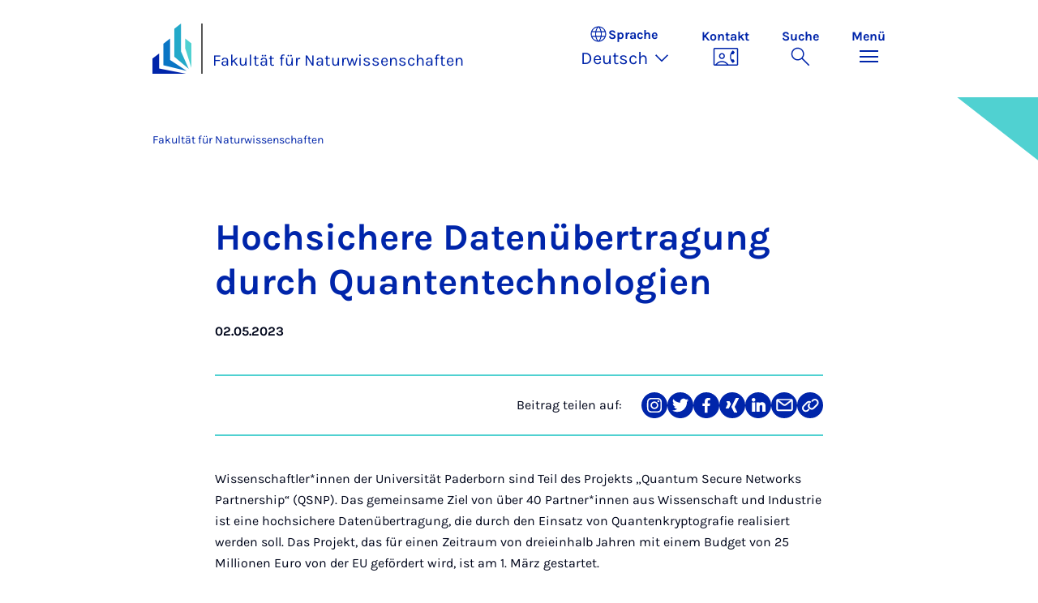

--- FILE ---
content_type: text/html; charset=utf-8
request_url: https://nw.uni-paderborn.de/nachricht/hochsichere-datenuebertragung-durch-quantentechnologien-1
body_size: 14530
content:
<!DOCTYPE html>
<html lang="de">
<head>

<meta charset="utf-8">
<!-- 
	Copyright Universität Paderborn

	This website is powered by TYPO3 - inspiring people to share!
	TYPO3 is a free open source Content Management Framework initially created by Kasper Skaarhoj and licensed under GNU/GPL.
	TYPO3 is copyright 1998-2026 of Kasper Skaarhoj. Extensions are copyright of their respective owners.
	Information and contribution at https://typo3.org/
-->


<link rel="icon" href="/_assets/2fef5a57ccfb6518b32ca960619c0f44/Icons/favicon.ico" type="image/vnd.microsoft.icon">
<title>Hochsichere Datenübertragung durch Quantentechnologien | Fakultät für Naturwissenschaften</title>
<meta name="generator" content="TYPO3 CMS">
<meta name="description" content="Wissenschaftler*innen der Universität Paderborn sind Teil des Projekts „Quantum Secure Networks Partnership“ (QSNP).">
<meta name="viewport" content="width=device-width, initial-scale=1, minimum-scale=1, maximum-scale=5">
<meta property="og:title" content="Hochsichere Datenübertragung durch Quantentechnologien">
<meta property="og:type" content="article">
<meta property="og:url" content="https://nw.uni-paderborn.de/nachricht/hochsichere-datenuebertragung-durch-quantentechnologien-1">
<meta property="og:site_name" content="Uni Paderborn">
<meta property="og:image" content="https://nw.uni-paderborn.de/fileadmin-nw/dekanat/Bilder/Aktuelles/2023/csm_UPB_PhoQs_Lab_Besim_Mazhiqi_e36b6df7de.jpg">
<meta property="og:image:width" content="800">
<meta property="og:image:height" content="600">
<meta property="og:description" content="Wissenschaftler*innen der Universität Paderborn sind Teil des Projekts „Quantum Secure Networks Partnership“ (QSNP).">
<meta name="twitter:card" content="summary">
<meta property="upb:pageid" content="167573">
<meta property="upb:changed" content="01.03.2024 10:23:36">
<meta property="upb:changedts" content="1709285016">
<meta name="copyright" content="Universität Paderborn">


<link rel="stylesheet" href="/typo3temp/assets/compressed/merged-651ef7f60a1f7281557e400a5c662884-11f13ed3c799fcf4dfcaa548e827ef6a.css.gz?1768800185" media="all">
<link href="/_assets/41f313ddc60e6583fa91411440628db0/Dist/Css/business-card.min.css?1768558488" rel="stylesheet" >
<link href="/_assets/41f313ddc60e6583fa91411440628db0/Dist/Css/stage.min.css?1768558488" rel="stylesheet" >
<link href="/_assets/41f313ddc60e6583fa91411440628db0/Dist/Css/anchor-navigation.min.css?1768558488" rel="stylesheet" >
<link href="/_assets/41f313ddc60e6583fa91411440628db0/Dist/Css/breadcrumb.min.css?1768558488" rel="stylesheet" >






<link rel="apple-touch-icon" sizes="57x57" href="/typo3conf/ext/upb_base/Resources/Public/Icons/favicons/apple-icon-57x57.png">
<link rel="apple-touch-icon" sizes="60x60" href="/typo3conf/ext/upb_base/Resources/Public/Icons/favicons/apple-icon-60x60.png">
<link rel="apple-touch-icon" sizes="72x72" href="/typo3conf/ext/upb_base/Resources/Public/Icons/favicons/apple-icon-72x72.png">
<link rel="apple-touch-icon" sizes="76x76" href="/typo3conf/ext/upb_base/Resources/Public/Icons/favicons/apple-icon-76x76.png">
<link rel="apple-touch-icon" sizes="114x114" href="/typo3conf/ext/upb_base/Resources/Public/Icons/favicons/apple-icon-114x114.png">
<link rel="apple-touch-icon" sizes="120x120" href="/typo3conf/ext/upb_base/Resources/Public/Icons/favicons/apple-icon-120x120.png">
<link rel="apple-touch-icon" sizes="144x144" href="/typo3conf/ext/upb_base/Resources/Public/Icons/favicons/apple-icon-144x144.png">
<link rel="apple-touch-icon" sizes="152x152" href="/typo3conf/ext/upb_base/Resources/Public/Icons/favicons/apple-icon-152x152.png">
<link rel="apple-touch-icon" sizes="180x180" href="/typo3conf/ext/upb_base/Resources/Public/Icons/favicons/apple-icon-180x180.png">
<link rel="icon" type="image/png" href="/typo3conf/ext/upb_base/Resources/Public/Icons/favicons/favicon-32x32.png" sizes="32x32">
<link rel="icon" type="image/png" href="/typo3conf/ext/upb_base/Resources/Public/Icons/favicons/favicon-96x96.png" sizes="96x96">
<link rel="icon" type="image/png" href="/typo3conf/ext/upb_base/Resources/Public/Icons/favicons/favicon-16x16.png" sizes="16x16">


<meta name="msapplication-TileImage" content="/typo3conf/ext/upb_base/Resources/Public/Icons/favicons/ms-icon-144x144.png">
<link href="/typo3conf/ext/upb/Resources/Public/Files/fonts/fontawesome-webfont.woff2" as="font" crossorigin>
<link rel="canonical" href="https://nw.uni-paderborn.de/nachricht/hochsichere-datenuebertragung-durch-quantentechnologien-1"/>

<link rel="alternate" hreflang="de-DE" href="https://nw.uni-paderborn.de/nachricht/hochsichere-datenuebertragung-durch-quantentechnologien-1"/>
<link rel="alternate" hreflang="en-GB" href="https://nw.uni-paderborn.de/en/news-detail/hochsichere-datenuebertragung-durch-quantentechnologien-1"/>
<link rel="alternate" hreflang="x-default" href="https://nw.uni-paderborn.de/nachricht/hochsichere-datenuebertragung-durch-quantentechnologien-1"/>
</head>
<body>

    
    

    
    








<header class="main-header sticky-top w-100">
    <nav class="navbar">
        <div class="container">
            
                    <div class="d-flex secondbrand-wrap">
                        <div class="imagemark-wrap">
                            <a class="navbar-imagemark" href="https://www.uni-paderborn.de/" title="Universität Paderborn - Zur Startseite">
                                
                                        <img alt="UPB Bildmarke" src="/_assets/41f313ddc60e6583fa91411440628db0/Dist/Media/images/imagemark.svg">
                                    
                            </a>
                        </div>
                        <div class="secondBrandBox">
                            
                                    
                                            <div class="secondBrandContent BrandContentText ">
                                                
                                                        <a href="/">
                                                            Fakultät für Naturwissenschaften
                                                        </a>
                                                    
                                            </div>
                                        
                                

                        </div>
                    </div>
                
            <div class="d-flex navbar-actions">
                <div class="navbar-action-item d-none d-lg-block lang-switch">
                    <button class="navbar-button" data-bs-toggle="popover" data-bs-placement="bottom"
                            data-bs-offset="-40,0" data-bs-content-id="popover-content" tabindex="0" role="button">
                        <span class="header">
                            <span>Sprache</span>
                            
<svg xmlns="http://www.w3.org/2000/svg" class="icon "><use xlink:href="#icon-language"></use></svg>

                            <span class="label">Sprache</span>
                        </span>
                        
                            
                                <span class="lang">Deutsch
<svg xmlns="http://www.w3.org/2000/svg" class="icon "><use xlink:href="#icon-expand_more"></use></svg>
</span>
                            
                        
                            
                        
                    </button>
                </div>
                
                    <div class="navbar-action-item d-none d-lg-block contact">
                        <a class="navbar-button" title="Weiter zu Kontakt" href="/kontakt">
                            <span>Kontakt</span>
                            
<svg xmlns="http://www.w3.org/2000/svg" class="icon "><use xlink:href="#icon-contact_phone"></use></svg>

                        </a>
                    </div>
                
                <div class="d-flex navbar-actions_main">
                    <ul class="navbar-actions_main-items">
                        
                            <li class="d-none d-lg-block navbar-action-item">
                                <button class="navbar-button navbar-button--collapse-search" type="button"
                                        aria-controls="searchBarUPB" aria-expanded="false" aria-label="Suche umschalten">
                                    <span>Suche</span>
                                    
<svg xmlns="http://www.w3.org/2000/svg" class="icon icon-open search"><use xlink:href="#icon-search"></use></svg>

                                    
<svg xmlns="http://www.w3.org/2000/svg" class="icon icon-close close"><use xlink:href="#icon-close"></use></svg>

                                </button>
                            </li>
                        
                        <li class="navbar-action-item">
                            <button class="navbar-button navbar-button--collapse-menu" type="button"
                                    aria-controls="navbarUPB" aria-expanded="false" aria-label="Menü umschalten">
                                <span>Menü</span>
                                <div class="css-icon-wrapper">
                                    <div class="menu-toggle-icon"></div>
                                </div>
                            </button>
                        </li>
                    </ul>
                </div>
            </div>
        </div>
        <div id="popover-content" class="language-switcher d-none">
            <ul class="list-group list-group-flush">
                
                    
                    
                    
                        <li class="list-group-item active" aria-current="true">
                            <a class="d-block" href="/nachricht/hochsichere-datenuebertragung-durch-quantentechnologien-1">Deutsch</a>
                        </li>
                    
                
                    
                    
                    
                        <li class="list-group-item" aria-current="false">
                            <a class="d-block" href="/en/news-detail/hochsichere-datenuebertragung-durch-quantentechnologien-1">English</a>
                        </li>
                    
                
            </ul>
        </div>
    </nav>
    <nav class="navbar-collapse navbar-navigation bg-white collapse" id="navbarUPB">
        
<div class="container">
    <div class="row">
        <div class="col overflow-auto-mobile">
            <div class="controls">
                <button type="button" class="close-submenu">
                    Zurück
                </button>
                <ul class="breadcrumb" aria-label="breadcrumb">
                    <li>
                        <button type="button" aria-label="Zurück zum Hauptmenü">
                            Hauptmenü
                        </button>
                    </li>
                </ul>
            </div>
            <div class="menu-wrapper">
                <div class="grid">
                    <ul class="main-menu" role="menubar">
                        
                            <li>
                                
                                        <button type="button" title="toggle submenu" class="toggle-submenu">
                                            Studium
                                            
<svg xmlns="http://www.w3.org/2000/svg" class="icon "><use xlink:href="#icon-arrow_forward"></use></svg>

                                        </button>
                                    
                                
                                    
    <ul role="menu">
        <li>
            <a href="/studium" role="">
                    Seite &quot;Studium&quot; öffnen
            </a>
        </li>
        
            <li>
                
                        <a href="https://chemie.uni-paderborn.de/studium" role="">
                            Department Chemie
                        </a>
                    
                
            </li>
        
            <li>
                
                        <a href="https://physik.uni-paderborn.de/studienangebot/studienangebot-von-a-z" role="">
                            Department Physik
                        </a>
                    
                
            </li>
        
            <li>
                
                        <a href="https://sug.uni-paderborn.de/studium" role="">
                            Department Sport &amp; Gesundheit
                        </a>
                    
                
            </li>
        
            <li>
                
                        <a href="/studium/fakultaet-fuer-naturwissenschaften-international" role="">
                            Fakultät für Naturwissenschaften international
                        </a>
                    
                
            </li>
        
    </ul>

                                
                            </li>
                        
                            <li>
                                
                                        <button type="button" title="toggle submenu" class="toggle-submenu">
                                            Forschung
                                            
<svg xmlns="http://www.w3.org/2000/svg" class="icon "><use xlink:href="#icon-arrow_forward"></use></svg>

                                        </button>
                                    
                                
                                    
    <ul role="menu">
        <li>
            <a href="/forschung" role="">
                    Seite &quot;Forschung&quot; öffnen
            </a>
        </li>
        
            <li>
                
                        <a href="https://physik.uni-paderborn.de/forschung-im-profil" role="">
                            Department Physik
                        </a>
                    
                
            </li>
        
            <li>
                
                        <a href="https://sug.uni-paderborn.de/" role="">
                            Department Sport &amp; Gesundheit
                        </a>
                    
                
            </li>
        
            <li>
                
                        <a href="/forschung/graduiertenzentrum-nw" role="">
                            Graduiertenzentrum der Fakultät für Naturwissenschaften
                        </a>
                    
                
            </li>
        
    </ul>

                                
                            </li>
                        
                            <li>
                                
                                        <button type="button" title="toggle submenu" class="toggle-submenu">
                                            Fakultät
                                            
<svg xmlns="http://www.w3.org/2000/svg" class="icon "><use xlink:href="#icon-arrow_forward"></use></svg>

                                        </button>
                                    
                                
                                    
    <ul role="menu">
        <li>
            <a href="/fakultaet" role="">
                    Seite &quot;Fakultät&quot; öffnen
            </a>
        </li>
        
            <li>
                
                        <button type="button" title="toggle submenu" class="toggle-submenu">
                            Organisation
                            
<svg xmlns="http://www.w3.org/2000/svg" class="icon "><use xlink:href="#icon-arrow_forward"></use></svg>

                        </button>
                    
                
                    
    <ul role="menu">
        <li>
            <a href="/fakultaet/organisation" role="">
                    Seite &quot;Organisation&quot; öffnen
            </a>
        </li>
        
            <li>
                
                        <a href="/fakultaet/organisation/dekanat-2023-2027" role="">
                            Dekanat
                        </a>
                    
                
            </li>
        
            <li>
                
                        <a href="/fakultaet/organisation/geschaeftsstelle" role="">
                            Geschäftsstelle
                        </a>
                    
                
            </li>
        
            <li>
                
                        <a href="/fakultaet/organisation/fakultaetsrat-1" role="">
                            Fakultätsrat
                        </a>
                    
                
            </li>
        
            <li>
                
                        <a href="/fakultaet/organisation/studienbeirat" role="">
                            Studienbeirat
                        </a>
                    
                
            </li>
        
            <li>
                
                        <a href="/fakultaet/organisation/gleichstellungsbeauftragte" role="">
                            Gleichstellungsbeauftragte
                        </a>
                    
                
            </li>
        
            <li>
                
                        <a href="/fakultaet/ueber-die-fakultaet/ordnungen-der-fakultaet" role="">
                            Ordnungen der Fakultät
                        </a>
                    
                
            </li>
        
            <li>
                
                        <a href="/fakultaet/ueber-die-fakultaet/veroeffentlichungen-der-fakultaet" role="">
                            Veröffentlichungen der Fakultät
                        </a>
                    
                
            </li>
        
            <li>
                
                        <a href="http://www.uni-paderborn.de/universitaet/anreise-lageplan/" role="">
                            Anreise/Lageplan
                        </a>
                    
                
            </li>
        
    </ul>

                
            </li>
        
            <li>
                
                        <a href="/fakultaet/organisation/studentische-vertretungen" role="">
                            Studentische Vertretungen
                        </a>
                    
                
            </li>
        
            <li>
                
                        <button type="button" title="toggle submenu" class="toggle-submenu">
                            Beauftragte, Ausschüsse und Kommissionen
                            
<svg xmlns="http://www.w3.org/2000/svg" class="icon "><use xlink:href="#icon-arrow_forward"></use></svg>

                        </button>
                    
                
                    
    <ul role="menu">
        <li>
            <a href="/fakultaet/beauftragte-ausschuesse-und-kommissionen" role="">
                    Seite &quot;Beauftragte, Ausschüsse und Kommissionen&quot; öffnen
            </a>
        </li>
        
            <li>
                
                        <a href="/fakultaet/beauftragte-ausschuesse-und-kommissionen/promotionsausschuesse" role="">
                            Promotionsausschüsse
                        </a>
                    
                
            </li>
        
            <li>
                
                        <a href="/fakultaet/beauftragte-ausschuesse-und-kommissionen/pruefungsausschuesse" role="">
                            Prüfungsausschüsse
                        </a>
                    
                
            </li>
        
            <li>
                
                        <a href="/fakultaet/beauftragte-ausschuesse-und-kommissionen/qualitaetsverbesserungskommissionen" role="">
                            Qualitätsverbesserungskommissionen
                        </a>
                    
                
            </li>
        
            <li>
                
                        <a href="/fakultaet/organisation/forschungskommission" role="">
                            Forschungskommission
                        </a>
                    
                
            </li>
        
            <li>
                
                        <a href="/fakultaet/organisation/it-und-it-sicherheit" role="">
                            IT und IT-Sicherheit
                        </a>
                    
                
            </li>
        
    </ul>

                
            </li>
        
            <li>
                
                        <button type="button" title="toggle submenu" class="toggle-submenu">
                            Werkstätten
                            
<svg xmlns="http://www.w3.org/2000/svg" class="icon "><use xlink:href="#icon-arrow_forward"></use></svg>

                        </button>
                    
                
                    
    <ul role="menu">
        <li>
            <a href="/fakultaet/werkstaetten" role="">
                    Seite &quot;Werkstätten&quot; öffnen
            </a>
        </li>
        
            <li>
                
                        <a href="/fakultaet/werkstaetten/elektronik-werkstatt" role="">
                            Elektronik-Werkstatt
                        </a>
                    
                
            </li>
        
            <li>
                
                        <a href="/fakultaet/werkstaetten/feinmechanik-werkstatt" role="">
                            Feinmechanik-Werkstatt
                        </a>
                    
                
            </li>
        
            <li>
                
                        <a href="/fakultaet/werkstaetten/werkstattkommission" role="">
                            Werkstattkommission
                        </a>
                    
                
            </li>
        
    </ul>

                
            </li>
        
            <li>
                
                        <a href="/fakultaet/alumni" role="">
                            Alumni
                        </a>
                    
                
            </li>
        
    </ul>

                                
                            </li>
                        
                            <li>
                                
                                        <button type="button" title="toggle submenu" class="toggle-submenu">
                                            Departments
                                            
<svg xmlns="http://www.w3.org/2000/svg" class="icon "><use xlink:href="#icon-arrow_forward"></use></svg>

                                        </button>
                                    
                                
                                    
    <ul role="menu">
        <li>
            <a href="/departments" role="">
                    Seite &quot;Departments&quot; öffnen
            </a>
        </li>
        
            <li>
                
                        <a href="https://sug.uni-paderborn.de/" role="">
                            Department Sport &amp; Gesundheit
                        </a>
                    
                
            </li>
        
            <li>
                
                        <a href="https://physik.uni-paderborn.de/" role="">
                            Department Physik
                        </a>
                    
                
            </li>
        
            <li>
                
                        <a href="https://chemie.uni-paderborn.de/" role="">
                            Department Chemie
                        </a>
                    
                
            </li>
        
            <li>
                
                        <button type="button" title="toggle submenu" class="toggle-submenu">
                            Alumni
                            
<svg xmlns="http://www.w3.org/2000/svg" class="icon "><use xlink:href="#icon-arrow_forward"></use></svg>

                        </button>
                    
                
                    
    <ul role="menu">
        <li>
            <a href="/navigation/hauptmenu/departments/alumni" role="">
                    Seite &quot;Alumni&quot; öffnen
            </a>
        </li>
        
            <li>
                
                        <a href="https://chemie.uni-paderborn.de/info/alumni-chemie" role="">
                            Alumni Chemie Paderborn e.V.
                        </a>
                    
                
            </li>
        
            <li>
                
                        <a href="https://www.uni-paderborn.de/alumni/uebersicht-alumni-netzwerke/physik" role="">
                            Alum­ni-Netz­werk des De­part­ments Phy­sik
                        </a>
                    
                
            </li>
        
            <li>
                
                        <a href="https://www.uni-paderborn.de/alumni/uebersicht-alumni-netzwerke/sport" role="">
                            Ehemaligen-Netzwerk Sport des Departments Sport &amp; Gesundheit
                        </a>
                    
                
            </li>
        
            <li>
                
                        <a href="https://alumniportal.upb.de/communities/alumni-bk-ehw/" role="">
                            Alumni BK EHW (Berufliche Lehramtsstudiengänge Ernährung und Hauswirtschaft)
                        </a>
                    
                
            </li>
        
            <li>
                
                        <a href="https://alumniportal.upb.de/communities/ernaehrungslehre-alumni/" role="">
                            ErnAlumni - Netzwerk der Ehemaligen der Ernährungslehre
                        </a>
                    
                
            </li>
        
    </ul>

                
            </li>
        
    </ul>

                                
                            </li>
                        
                    </ul>
                    <div class="active-submenu"></div>
                </div>
            </div>
            <div class="more-links">
                
                
            </div>
        </div>
    </div>
</div>





    </nav>
    <div class="navbar-collapse navbar-search bg-white collapse" id="searchBarUPB">
        <div class="container">
            <form class="form-inline" id="searchbox_000811303303555764227:ajae23nnrte"
                  action="https://www.google.com/cse" accept-charset="utf-8">
                <input type="hidden" name="cx" value="000811303303555764227:ajae23nnrte" />
                <input type="hidden" name="cof" value="FORID:0" />
                <div class="input-group">
                    <input class="form-control" type="search" name="q"
                        placeholder="Suchen (Google)"
                        aria-label="Search">
                    <button class="btn btn-primary search-submit-btn" type="submit">
                        
<svg xmlns="http://www.w3.org/2000/svg" class="icon icon-open"><use xlink:href="#icon-search"></use></svg>

                    </button>
                </div>
            </form>
            <script type="text/javascript">
                let form = document.getElementById("searchbox_000811303303555764227:ajae23nnrte");
                form.action='https://www.uni-paderborn.de/suche';
                form.cof.value='FORID:11';
            </script>
        </div>
    </div>
</header>



    
    






        
            



<section id="header" class="stage small">
    <div class="image">
        
                
                    



    
        
    

    
    
    <figure class="">
        <picture>
            
            
            
                
        
                
                <source srcset="/fileadmin/home/upb-buehne1.png" media="(max-width: 768px)" />
            
    
            
            
                
        
                
                <source srcset="/fileadmin/home/upb-buehne1.png" media="(max-width: 992px)" />
            
    
            
            
                
        
                
                <source srcset="/fileadmin/home/upb-buehne1.png" media="(max-width: 1200px)" />
            
    
            
            
                    <img itemprop="image" class="img-fluid" loading="lazy" src="/fileadmin/home/upb-buehne1.png" width="6000" height="1263" alt="" />
                
        </picture>
    </figure>



                
            
    </div>
</section>


        
    



    
        
        




<nav class="navbar navbar-scrollspy navbar-expand-xl sticky-top">
    <div class="container">
        <div class="row g-0">
            <div class="navbar-mobile">
                <a class="navbar-title text-primary text-decoration-none d-xl-none" href="#"></a>
                <button class="navbar-toggler d-xl-none" type="button" data-bs-toggle="collapse"
                        data-bs-target="#navbarScroll-0" aria-controls="navbarScroll" aria-expanded="false"
                        aria-label="Toggle navigation">
                    
<svg xmlns="http://www.w3.org/2000/svg" class="icon "><use xlink:href="#icon-expand_more"></use></svg>

                </button>
                <div id="navbarScroll-0" class="collapse navbar-collapse">
                    <div id="main-scroll-nav" class="navbar-nav navbar-nav-scroll">
                        
                    </div>
                    <div class="navbar-nav-scroll-buttons" hidden>
                        <button class="navbar-nav-scroll-button navbar-nav-scroll-button-left" type="button">
                            
<svg xmlns="http://www.w3.org/2000/svg" class="icon "><use xlink:href="#icon-chevron_left"></use></svg>

                        </button>
                        <button class="navbar-nav-scroll-button navbar-nav-scroll-button-right" type="button">
                            
<svg xmlns="http://www.w3.org/2000/svg" class="icon "><use xlink:href="#icon-chevron_right"></use></svg>

                        </button>
                    </div>
                </div>
            </div>
        </div>
    </div>
</nav>



    

    
        

<div class="container container-breadcrumb">
    <nav class="breadcrumb-nav" aria-label="breadcrumb">
        <ol class="breadcrumb" itemscope itemtype="https://schema.org/BreadcrumbList">
            
                
                <li class="breadcrumb-item active"
                    itemtype="https://schema.org/ListItem"
                    itemprop="itemListElement"
                    itemscope
                    >
                    
                            <a href="/" itemprop="item" title="Fakultät für Naturwissenschaften"><span itemprop="name">Fakultät für Naturwissenschaften</span></a>
                        
                    <meta itemprop="position" content="1"/>
                </li>
                
            
        </ol>
    </nav>
</div>


    

    
    
        <main class="main-content">
            <!--TYPO3SEARCH_begin--><div id="c459796" class="frame frame-layout-0">
                
                
                    



                
                
                    



                
                

    
    



<article class="news-detail" itemscope="itemscope" itemtype="https://schema.org/NewsArticle">
    

    
            

    
        

        

        

        <div class="container">
            <div class="row justify-content-center">
                

                <div class="col-lg-10 col-xl-8">
                    <header class="news-detail__header">
                        <h1 itemprop="headline" class="hyphened">Hoch&shy;si&shy;che&shy;re Da&shy;ten&shy;über&shy;tra&shy;gung durch Quan&shy;ten&shy;tech&shy;no&shy;lo&shy;gi&shy;en</h1>
                        <p class="meta">
                            <span class="date" itemprop="datePublished"
                                  content="2023-05-02">
                                    02.05.2023
                            </span>
                            
                            
                        </p>
                        
                    </header>

                    
                        <div class="social-media-share">
                            <div class="row justify-content-end align-items-center">
                                <div class="col-auto">
                                    <p class="m-0">
                                        Beitrag teilen auf:
                                    </p>
                                </div>
                                <div class="col-auto">
                                    <ul class="social-media-sharer">
                                        <li>
                                            <a href="#!" target="_blank" rel="noopener noreferrer" class="btn btn-share"
                                               data-network="instagram" type="button">
                                                <svg width="32" height="32" viewBox="0 0 32 32" fill="none" xmlns="http://www.w3.org/2000/svg">
                                                    <path fill-rule="evenodd" clip-rule="evenodd" d="M23.1075 10.6145C22.9613 10.2199 22.7281 9.86203 22.4245 9.56662C22.1319 9.26377 21.7736 9.02977 21.3763 8.88208C20.8333 8.68203 20.2592 8.57623 19.6794 8.56939C18.7171 8.52713 18.4293 8.51446 15.9936 8.51446C13.5578 8.51446 13.2657 8.51446 12.3034 8.56939C11.725 8.57604 11.1522 8.68185 10.6108 8.88208C10.2183 9.03852 9.86302 9.27323 9.56728 9.57139C9.27154 9.86956 9.04178 10.2247 8.89247 10.6145C8.69095 11.1563 8.58489 11.7279 8.57887 12.3048C8.53161 13.2682 8.52302 13.5724 8.52302 15.9894C8.52302 18.4064 8.52302 18.7149 8.57887 19.6783C8.58539 20.2551 8.69144 20.8267 8.89247 21.3685C9.0409 21.7584 9.2704 22.1134 9.56629 22.411C9.86217 22.7086 10.2179 22.9422 10.6108 23.0968C11.1518 23.299 11.7247 23.4062 12.3034 23.4137C13.2657 23.456 13.5535 23.4644 15.9936 23.4644C18.4336 23.4644 18.7171 23.4644 19.6794 23.4137C20.2595 23.4061 20.8338 23.2989 21.3763 23.0968C21.7726 22.9492 22.1306 22.7168 22.4245 22.4165C22.7262 22.1196 22.9592 21.7621 23.1075 21.3685C23.3064 20.8261 23.4123 20.2549 23.4211 19.6783C23.4641 18.7149 23.4727 18.4107 23.4727 15.9894C23.4727 13.5682 23.4727 13.2682 23.4211 12.3048C23.4129 11.7281 23.3069 11.1569 23.1075 10.6145ZM16.0021 20.6798C15.0567 20.6949 14.1282 20.4329 13.3346 19.9273C12.541 19.4216 11.9184 18.6951 11.5459 17.8403C11.1734 16.9855 11.068 16.0409 11.243 15.127C11.418 14.213 11.8655 13.3709 12.5286 12.7079C13.1917 12.0449 14.0404 11.591 14.9666 11.4039C15.8928 11.2169 16.8546 11.3051 17.7297 11.6574C18.6047 12.0098 19.3534 12.6103 19.8804 13.3825C20.4074 14.1547 20.6888 15.0636 20.6889 15.9937C20.694 16.6041 20.5769 17.2095 20.3441 17.7753C20.1113 18.3412 19.7675 18.8564 19.3323 19.2915C18.8971 19.7267 18.379 20.0733 17.8076 20.3115C17.2362 20.5496 16.6227 20.6748 16.0021 20.6798ZM20.8737 12.2287C20.6529 12.2321 20.4361 12.1707 20.2509 12.0525C20.0657 11.9343 19.9204 11.7646 19.8336 11.5649C19.7467 11.3653 19.7222 11.1447 19.7632 10.9313C19.8042 10.7179 19.9087 10.5213 20.0636 10.3666C20.2185 10.2118 20.4167 10.1059 20.633 10.0623C20.8493 10.0187 21.0739 10.0393 21.2782 10.1217C21.4825 10.204 21.6573 10.3442 21.7804 10.5246C21.9034 10.7049 21.9691 10.9171 21.9691 11.1343C21.9703 11.2769 21.9428 11.4183 21.8884 11.5505C21.8339 11.6827 21.7536 11.803 21.6518 11.9047C21.5501 12.0063 21.429 12.0872 21.2955 12.1428C21.162 12.1984 21.0187 12.2276 20.8737 12.2287ZM19.0436 16.0021C19.0343 16.5917 18.848 17.1655 18.5082 17.6513C18.1684 18.1372 17.6902 18.5134 17.1337 18.7327C16.5772 18.952 15.9672 19.0047 15.3804 18.884C14.7935 18.7634 14.256 18.4749 13.8354 18.0547C13.4147 17.6345 13.1297 17.1014 13.0161 16.5224C12.9025 15.9434 12.9655 15.3442 13.197 14.8003C13.4285 14.2563 13.8183 13.7918 14.3174 13.4651C14.8165 13.1384 15.4026 12.964 16.0021 12.9639C16.8134 12.9706 17.5889 13.2932 18.1589 13.861C18.729 14.4289 19.0471 15.1957 19.0436 15.9937V16.0021ZM16.0021 0.00844643C7.16552 0.00844643 0 7.17073 0 16.0021C0 24.8335 7.16552 32 16.0021 32C24.8388 32 32 24.8377 32 16.0021C32 7.16651 24.8259 0 16.0021 0V0.00844643ZM25.0707 19.7671C25.0551 20.5236 24.9099 21.2722 24.6412 21.9812C24.4085 22.5832 24.0513 23.1311 23.592 23.59C23.1328 24.049 22.5816 24.4092 21.9734 24.6476C21.2662 24.9126 20.5177 25.0555 19.761 25.0701C18.7859 25.1166 18.4723 25.125 15.9979 25.125C13.5234 25.125 13.2055 25.1251 12.2347 25.0701C11.4766 25.0554 10.7268 24.9125 10.018 24.6476C9.40736 24.4181 8.8558 24.0589 8.40274 23.5954C7.93712 23.1387 7.57801 22.588 7.35025 21.9812C7.08357 21.2716 6.93841 20.5234 6.92067 19.7671C6.87771 18.791 6.86482 18.4994 6.86482 16.0021C6.86482 13.5048 6.86482 13.2133 6.92067 12.2414C6.93753 11.4849 7.08272 10.7366 7.35025 10.0272C7.57801 9.42049 7.93712 8.86971 8.40274 8.41305C8.8558 7.94959 9.40736 7.59032 10.018 7.36089C10.7267 7.09573 11.4766 6.95279 12.2347 6.93834C13.2055 6.89608 13.5234 6.8834 15.9979 6.8834C18.4723 6.8834 18.7859 6.88341 19.761 6.93834C20.5177 6.95268 21.2662 7.09564 21.9734 7.36089C22.5816 7.5993 23.1328 7.95941 23.592 8.4184C24.0513 8.87739 24.4085 9.42524 24.6412 10.0272C24.9107 10.736 25.056 11.4847 25.0707 12.2414C25.118 13.2133 25.1266 13.509 25.1266 16.0021C25.1266 18.4952 25.118 18.7825 25.0707 19.7586V19.7671Z" fill="#0025AA"/>
                                                </svg>
                                                <span class="btn__text sr-only">
                                                    Teilen auf Instagram
                                                </span>
                                            </a>
                                        </li>
                                        <li>
                                            <a href="#!" target="_blank" rel="noopener noreferrer" class="btn btn-share"
                                               data-network="twitter" type="button">
                                                <svg width="32" height="32" viewBox="0 0 32 32" fill="none" xmlns="http://www.w3.org/2000/svg">
                                                    <path fill-rule="evenodd" clip-rule="evenodd" d="M15.9979 0C7.16552 0 0 7.16418 0 15.9979C0 24.8316 7.16552 32 15.9979 32C24.8302 32 32 24.8147 32 15.9979C32 7.18109 24.8345 0 15.9979 0ZM24.0655 11.8642C24.0655 12.0417 24.0655 12.2193 24.0655 12.401C24.0655 17.8957 19.8813 24.2356 12.2304 24.2356C9.96501 24.2373 7.74824 23.5896 5.85099 22.3717C6.18032 22.4103 6.51167 22.4301 6.84334 22.4309C8.71729 22.4272 10.5346 21.7984 11.9984 20.6472C11.1282 20.6215 10.2879 20.3291 9.59476 19.8108C8.90163 19.2925 8.39029 18.5742 8.1321 17.7562C8.75503 17.8762 9.39782 17.8516 10.0094 17.6843C9.06182 17.4845 8.21293 16.9701 7.60516 16.2275C6.99739 15.4848 6.66773 14.5591 6.6715 13.6056V13.5549C7.24967 13.8758 7.89821 14.0541 8.56169 14.0748C7.6818 13.4737 7.06186 12.571 6.82344 11.5436C6.58502 10.5161 6.74533 9.43811 7.27292 8.52094C8.31003 9.80314 9.61245 10.8537 11.0937 11.6028C12.575 12.3519 14.2013 12.7825 15.8647 12.8659C15.7233 12.2608 15.7209 11.6323 15.8578 11.0262C15.9947 10.4201 16.2674 9.85168 16.656 9.36245C17.0446 8.87322 17.5392 8.47549 18.1039 8.19829C18.6686 7.92109 19.289 7.77139 19.92 7.76013C20.4899 7.76193 21.0533 7.8792 21.5751 8.10463C22.0969 8.33006 22.5659 8.65881 22.9529 9.0704C23.8858 8.88726 24.7796 8.54694 25.5948 8.06445C25.2877 9.02352 24.6375 9.84046 23.7648 10.3638C24.5917 10.2668 25.3986 10.0458 26.1576 9.70863C25.5959 10.5449 24.8875 11.2762 24.0655 11.8684V11.8642Z" fill="#0025AA"/>
                                                </svg>
                                                <span class="btn__text sr-only">
                                                    Teilen auf Twitter
                                                </span>
                                            </a>
                                        </li>
                                        <li>
                                            <a href="#!" target="_blank" rel="noopener noreferrer" class="btn btn-share"
                                               data-network="facebook" type="button">
                                                <svg width="32" height="32" viewBox="0 0 32 32" fill="none" xmlns="http://www.w3.org/2000/svg">
                                                    <path fill-rule="evenodd" clip-rule="evenodd" d="M15.9979 0C7.16123 0 0 7.16089 0 16C0 24.8391 7.16123 32 15.9979 32C24.8345 32 32 24.8391 32 16C32 7.16089 24.8345 0 15.9979 0ZM20.8092 9.81136C20.8092 9.81136 19.2541 9.68454 18.6613 9.91704C17.6475 10.2975 17.626 11.1852 17.626 12.0306V13.768H20.7233L20.2937 17.0949H17.6045V25.1266H14.0991V17.0483H11.1865V13.7807H14.0991V11.0161C14.0445 10.0056 14.3884 9.01339 15.059 8.2463C15.7297 7.47922 16.6755 6.9965 17.699 6.8988C18.7425 6.85226 19.7878 6.9375 20.8092 7.15244V9.81136Z" fill="#0025AA"/>
                                                </svg>
                                                <span class="btn__text sr-only">
                                                    Teilen auf Facebook
                                                </span>
                                            </a>
                                        </li>
                                        <li>
                                            <a href="#!" target="_blank" rel="noopener noreferrer" class="btn btn-share"
                                               data-network="xing" type="button">
                                                <svg width="32" height="32" viewBox="0 0 32 32" fill="none" xmlns="http://www.w3.org/2000/svg">
                                                    <circle cx="16" cy="16" r="16" fill="#0025AA"/>
                                                    <path d="M23.703 7H20.875C20.652 7 20.322 7.105 20.185 7.381C20.048 7.657 19.875 8 19.875 8L14.875 18L17.875 24L18.185 24.619C18.323 24.894 18.652 25 18.875 25H21.703C22.203 25 22.183 24.619 22.058 24.369L21.875 24L18.875 18L23.875 8L24.059 7.631C24.184 7.381 24.203 7 23.703 7ZM12.815 11.381C12.678 11.105 12.348 11 12.125 11H9.29704C8.79704 11 8.81704 11.381 8.94204 11.631L9.12504 12L10.375 14.5L8.12504 19L7.94104 19.369C7.81604 19.619 7.79704 20 8.29704 20H11.125C11.348 20 11.678 19.894 11.816 19.619L12.125 19L14.375 14.5L13.125 12L12.815 11.381Z" fill="white"/>
                                                </svg>
                                                <span class="btn__text sr-only">
                                                    Teilen auf Xing
                                                </span>
                                            </a>
                                        </li>
                                        <li>
                                            <a href="#!" target="_blank" rel="noopener noreferrer" class="btn btn-share"
                                               data-network="linkedin" type="button">
                                                <svg width="32" height="32" viewBox="0 0 32 32" fill="none" xmlns="http://www.w3.org/2000/svg">
                                                    <path d="M32 16C32 24.8366 24.8366 32 16 32C7.16344 32 0 24.8366 0 16C0 7.16344 7.16344 0 16 0C24.8366 0 32 7.16344 32 16Z" fill="#0025AA"/>
                                                    <g clip-path="url(#clip0_3972_55834)">
                                                        <path d="M11.9572 12.4695H8.54446C8.39299 12.4695 8.27026 12.5923 8.27026 12.7437V23.7075C8.27026 23.8589 8.39299 23.9817 8.54446 23.9817H11.9572C12.1087 23.9817 12.2314 23.8589 12.2314 23.7075V12.7437C12.2314 12.5923 12.1087 12.4695 11.9572 12.4695Z" fill="white"/>
                                                        <path d="M10.252 7.01855C9.01024 7.01855 8 8.0277 8 9.26809C8 10.509 9.01024 11.5186 10.252 11.5186C11.4928 11.5186 12.5022 10.509 12.5022 9.26809C12.5023 8.0277 11.4928 7.01855 10.252 7.01855Z" fill="white"/>
                                                        <path d="M20.6378 12.1965C19.2671 12.1965 18.2538 12.7858 17.6392 13.4553V12.7432C17.6392 12.5918 17.5165 12.469 17.365 12.469H14.0967C13.9452 12.469 13.8225 12.5918 13.8225 12.7432V23.707C13.8225 23.8585 13.9452 23.9812 14.0967 23.9812H17.502C17.6535 23.9812 17.7762 23.8585 17.7762 23.707V18.2825C17.7762 16.4545 18.2727 15.7424 19.547 15.7424C20.9347 15.7424 21.045 16.884 21.045 18.3765V23.7071C21.045 23.8585 21.1677 23.9813 21.3192 23.9813H24.7258C24.8772 23.9813 25 23.8585 25 23.7071V17.6932C25 14.9752 24.4817 12.1965 20.6378 12.1965Z" fill="white"/>
                                                    </g>
                                                    <defs>
                                                        <clipPath id="clip0_3972_55834">
                                                            <rect width="17" height="17" fill="white" transform="translate(8 7)"/>
                                                        </clipPath>
                                                    </defs>
                                                </svg>
                                                <span class="btn__text sr-only">
                                                    Teilen auf LinkedIn
                                                </span>
                                            </a>
                                        </li>
                                        <li>
                                            <a href="#!" target="_blank" rel="noopener noreferrer" class="btn btn-share"
                                               data-network="mail" type="button">
                                                <svg width="32" height="32" viewBox="0 0 32 32" fill="none" xmlns="http://www.w3.org/2000/svg">
                                                    <circle cx="16" cy="16" r="16" fill="#0025AA"/>
                                                    <path fill-rule="evenodd" clip-rule="evenodd" d="M7.3125 10.4688C7.3125 9.74388 7.90013 9.15625 8.625 9.15625H24.375C25.0999 9.15625 25.6875 9.74388 25.6875 10.4688V20.9687C25.6875 21.6936 25.0999 22.2812 24.375 22.2812H8.625C7.90013 22.2812 7.3125 21.6936 7.3125 20.9687V10.4688Z" stroke="white" stroke-width="2" stroke-linecap="round" stroke-linejoin="round"/>
                                                    <path d="M25.3909 9.63745L18.2649 15.1185C17.2244 15.9189 15.7756 15.9189 14.7351 15.1185L7.60913 9.63745" stroke="white" stroke-width="2" stroke-linecap="round" stroke-linejoin="round"/>
                                                </svg>
                                                <span class="btn__text sr-only">
                                                    Teilen über E-Mail
                                                </span>
                                            </a>
                                        </li>
                                        <li>
                                            <a href="#!" target="_blank" rel="noopener noreferrer" class="btn btn-share"
                                               data-network="clipboard" type="button">
                                                <svg width="32" height="32" viewBox="0 0 32 32" fill="none" xmlns="http://www.w3.org/2000/svg">
                                                    <circle cx="16" cy="16" r="16" fill="#0025AA"/>
                                                    <path d="M14.116 21.3923L13.3461 22.1623C11.8943 23.614 9.54058 23.614 8.08882 22.1623C6.63706 20.7105 6.63706 18.3567 8.08882 16.905L12.0318 12.9612C13.4028 11.5871 15.6002 11.4991 17.0767 12.7592C18.5531 14.0194 18.8115 16.2033 17.6699 17.7732" stroke="white" stroke-width="2" stroke-linecap="round" stroke-linejoin="round"/>
                                                    <path d="M18.6215 10.7084L19.241 10.0888C20.6928 8.63706 23.0466 8.63706 24.4983 10.0888C25.9501 11.5406 25.9501 13.8943 24.4983 15.3461L20.5554 19.2891C19.1841 20.6626 16.9869 20.75 15.5108 19.4898C14.0348 18.2296 13.7766 16.0459 14.9181 14.4762" stroke="white" stroke-width="2" stroke-linecap="round" stroke-linejoin="round"/>
                                                </svg>

                                                <span class="btn__text sr-only">
                                                    Link kopieren
                                                </span>
                                            </a>
                                        </li>
                                        <li>
                                            <a href="#!" rel="noopener noreferrer" class="btn btn-share-webapi"
                                               type="button">
                                                <svg width="32" height="32" viewBox="0 0 32 32" fill="none" xmlns="http://www.w3.org/2000/svg">
                                                    <circle cx="16" cy="16" r="16" fill="#0025AA"/>
                                                    <path d="M14.116 21.3923L13.3461 22.1623C11.8943 23.614 9.54058 23.614 8.08882 22.1623C6.63706 20.7105 6.63706 18.3567 8.08882 16.905L12.0318 12.9612C13.4028 11.5871 15.6002 11.4991 17.0767 12.7592C18.5531 14.0194 18.8115 16.2033 17.6699 17.7732" stroke="white" stroke-width="2" stroke-linecap="round" stroke-linejoin="round"/>
                                                    <path d="M18.6215 10.7084L19.241 10.0888C20.6928 8.63706 23.0466 8.63706 24.4983 10.0888C25.9501 11.5406 25.9501 13.8943 24.4983 15.3461L20.5554 19.2891C19.1841 20.6626 16.9869 20.75 15.5108 19.4898C14.0348 18.2296 13.7766 16.0459 14.9181 14.4762" stroke="white" stroke-width="2" stroke-linecap="round" stroke-linejoin="round"/>
                                                </svg>

                                                <span class="btn__text sr-only">
                                                    Teilen via Web API
                                                </span>
                                            </a>
                                        </li>
                                    </ul>
                                </div>
                            </div>
                        </div>
                    

                    <div class="news-detail_content" itemprop="articleBody">
                        <p class="UPBPMberschrift">Wissenschaftler*innen der Universität Paderborn sind Teil des Projekts „Quantum Secure Networks Partnership“ (QSNP). Das gemeinsame Ziel von über 40 Partner*innen aus Wissenschaft und Industrie ist eine hochsichere Datenübertragung, die durch den Einsatz von Quantenkryptografie realisiert werden soll. Das Projekt, das für einen Zeitraum von dreieinhalb Jahren mit einem Budget von 25 Millionen Euro von der EU gefördert wird, ist am 1. März gestartet.</p>
<p class="UPBPMText">Das Thema Datensicherheit gewinnt in unserer hochmodernen Gesellschaft zunehmend an Bedeutung. Digitale Kommunikation ist aus unserem privaten und beruflichen Alltag nicht mehr wegzudenken: Über diverse Endgeräte und Netzwerke tauschen wir – teils international – Informationen aus. Dabei handelt es sich mitunter um hochsensible Daten, die es zu schützen gilt. Je leistungsfähiger unsere Computer werden, desto stärker müssen auch die angewandten Verschlüsselungsverfahren sein, die unsere Informationen sichern. Sogenannte Protokolle der nächsten Generation, die auf quantenkryptografischen Methoden beruhen, bieten bisher unerreichbare Ebenen der Datensicherheit. So ermöglichen Techniken der Quantenschlüsselverteilung (engl. Quantum Key Distribution, QKD), die auf fundamentalen Gesetzen der Quantenmechanik beruhen, erstmals eine abhörsichere Kommunikation.</p>
<p class="UPBPMText">Im EU-Projekt QSNP werden unter Anwendung von QKD-Techniken hochsichere Quantenkommunikationsnetzwerke realisiert – daran ist die Universität Paderborn maßgeblich beteiligt. Wissenschaftler*innen der Arbeitsgruppe „<a href="https://physik.uni-paderborn.de/silberhorn/" target="_blank">Integrierte Quantenoptik</a>“ unter Leitung von Prof. Dr. Christine Silberhorn am <a href="https://physik.uni-paderborn.de/" target="_blank">Department Physik</a> und <a href="https://phoqs.uni-paderborn.de/" target="_blank">Institut für Photonische Quantensysteme</a> (PhoQS) entwickeln vorrangig integriert optische Quellen zur Quantenkommunikation. Prof. Silberhorn beschreibt die Zielsetzung des Paderborner Beitrags: „Wir werden im Rahmen des Projekts neuartige Bauelemente entwickeln, die dann von unseren Projektpartnern in Netzwerkdemonstratoren eingesetzt werden. Damit wollen wir dazu beitragen, neue Wege zur Realisierung sicherer aber gleichzeitig auch kostengünstiger Systeme aufzuzeigen.“</p>
<p class="UPBPMText">Das Projekt adressiert aber auch bestehende Netzwerke: So sollen die Methoden der Quantenkryptografie in konventionelle Telekommunikationsnetzwerke integriert werden und bereits bei der klassischen Datenübertragung für eine erhöhte Sicherheit sorgen. In einem letzten Schritt wird die entwickelte Technologie in konkrete Anwendungsfälle übertragen und beispielsweise zum Schutz kritischer Infrastrukturen oder bei der Uhrensynchronisation zum Einsatz kommen. Darüber hinaus sollen neue Sektoren erschlossen werden, die mit der derzeitigen Technologie nicht erreicht werden.</p>
<p class="UPBPMText">Quantum Secure Networks Partnership ist Teil des <a href="https://qt.eu/" target="_blank" rel="noreferrer">Quantum Technologies Flagships</a>, einer europäischen Kooperationsinitiative für Forschungs- und Entwicklungsaktivitäten mit Bezug zu Quantentechnologien. Nach der kürzlich abgeschlossenen Anlaufphase, an der mehrere Arbeitsgruppen des Paderborner <a href="https://phoqs.uni-paderborn.de/">Instituts für Photonische Quantensysteme</a>&nbsp;maßgeblich beteiligt waren, geht das Flagship nun in eine zweite Phase über, in der Entwicklungen in die Anwendung übertragen werden sollen. Für diesen Transfer bietet das Projekt QSNP, das von dem Institute of Photonic Sciences (ICFO) in Barcelona koordiniert wird, eine optimale Plattform: Akteur*innen der Wissenschaft kooperieren mit Technologie- und Industriepartner*innen – unter anderem Netzwerkintegrator*innen und Telekommunikationsbetreiber*innen. Ein erstes Treffen der Projektpartner*innen findet Ende April in Barcelona statt.</p>
                    </div>

                    <div class="news-detail__img">
                        

	<!-- media files -->
		
			<div class="outer">
				
					

<div class="mediaelement mediaelement-image">
	
            
    <figure>
        
            <picture class="landscape-image" style="">
                <source srcset="/fileadmin-nw/_processed_/0/c/csm_csm_UPB_PhoQs_Lab_Besim_Mazhiqi_e36b6df7de_d80bc53268.jpg" media="(max-width: 768px)">
                    <img itemprop="image" class="img-fluid" loading="lazy" src="/fileadmin-nw/dekanat/Bilder/Aktuelles/2023/csm_UPB_PhoQs_Lab_Besim_Mazhiqi_e36b6df7de.jpg" width="800" height="600" alt="" />
                    <figcaption>
                        Foto (Universität Paderborn, Besim Mazhiqi): Im Rahmen des kürzlich gestarteten Projektes QSNP sind Forscher*innen der Universität Paderborn an der Entwicklung hochsicherer Quantenkommunikationsnetzwerke beteiligt.
                        <div class="news-image-download">
                            <a href="/fileadmin-nw/dekanat/Bilder/Aktuelles/2023/csm_UPB_PhoQs_Lab_Besim_Mazhiqi_e36b6df7de.jpg">Download (96 KB)</a>
                        </div>
                    </figcaption>
            </picture>
        
    </figure>

		
</div>




				
				
				
			</div>
		


                    </div>

                </div>
            </div>
        </div>

        

        

        

        

        
            <section class="wp-contact-person">
                <header>
                    <h2 class="text-center">
                        Kontakt
                    </h2>
                </header>
                
                    

    
        
        
        <div class="ce business-card-wrap">
            <div class="container">
                
                
                    
                        
                            
                                
                                        <div class="row justify-content-center">
                                            <div class="col-lg-10 col-xl-8">
                                                <div class="business-card teaser last">
                                                    
                                                        <figure>
                                                            <img src="https://pm.uni-paderborn.de/_Resources/Persistent/Thumbnails/220x315/26263.png" alt="business-card image"
                                                                    additionalAttributes="{itemprop: 'image'}"/>
                                                        </figure>
                                                    
                                                    <div class="content">
                                                        <h3>
                                                            <a href="https://www.uni-paderborn.de/person/26263">
                                                            Prof. Dr.
                                                            Christine Silberhorn
                                                            </a>
                                                        </h3>

                                                        
                                                            <p class="area nextIsWorkfunktion">Integrierte Quantenoptik</p>
                                                        

                                                        
                                                            <p class="workfunction">Lehrstuhlinhaberin</p>
                                                        

                                                        
                                                            <a class="txt-link" href="mailto:christine.silberhorn@uni-paderborn.de">
                                                                
<svg xmlns="http://www.w3.org/2000/svg" class="icon "><use xlink:href="#icon-mail"></use></svg>

                                                                <span class="txt">
                                                                    E-Mail schreiben
                                                                </span>
                                                            </a>
                                                        

                                                        

                                                        
                                                            
                                                            <a class="txt-link" href="tel:+49 5251 60-7000">
                                                                
<svg xmlns="http://www.w3.org/2000/svg" class="icon "><use xlink:href="#icon-phone_in_talk"></use></svg>

                                                                <span class="txt">+49 5251 60-7000</span>
                                                            </a>
                                                        

                                                        <div class="more">
                                                        <a class="txt-link" href="https://www.uni-paderborn.de/person/26263">
                                                            
<svg xmlns="http://www.w3.org/2000/svg" class="icon "><use xlink:href="#icon-arrow_forward"></use></svg>

                                                            <span class="txt">Mehr zur Person</span>
                                                        </a>
                                                        </div>
                                                    </div>
                                                </div>
                                            </div>
                                        </div>
                                    
                            
                                
                            
                                
                            
                        
                    
                        
                            
                                
                            
                        
                    
                
            </div>
        </div>
    


                
            </section>
        

    



        


</article>




                
                    



                
                
                    



                
            </div><!--TYPO3SEARCH_end-->
        </main>
    

    





        


    




<footer class="footer footer--sliced text-white">
    <div class="area-footer bg-middleblue">
        <div class="container position-relative">
            <div class="footer_grid">
                
                    
                        <div class="footer_column">
                            <h2 class="text-white mb-2 mb-lg-0">
                                Fakultät für Naturwissenschaften
                            </h2>
                        </div>
                        <div class="footer_column">
                            <address>
                                <p class="mb-2">
                                    Warburger Str. 100<br>
                                    
                                    33098 Paderborn<br>
                                    
                                            Deutschland
                                        
                                </p>
                                
                                
                            </address>
                        </div>
                    
                
                

                

                <div class="footer_column">
                    

    <div class="footer_nav-section">
        <h5 class="footer_headline text-white">
            Schnellzugriffe
        </h5>
        <ul class="nav footer_nav-quicklinks">
            
                <li class="nav-item">
                    <a href="https://chemie.uni-paderborn.de/" onclick="_paq.push([&#039;trackEvent&#039;,&#039;UPB-Footer&#039;,&#039;Quicklink clicked&#039;,&#039;Department Chemie&#039;]);" title="Department Chemie" class="btn-icon-link text-white">
                        
<svg xmlns="http://www.w3.org/2000/svg" class="icon "><use xlink:href="#icon-arrow_forward"></use></svg>

                        Department Chemie
                    </a>
                </li>
            
                <li class="nav-item">
                    <a href="https://physik.uni-paderborn.de/" onclick="_paq.push([&#039;trackEvent&#039;,&#039;UPB-Footer&#039;,&#039;Quicklink clicked&#039;,&#039;Department Physik&#039;]);" title="Department Physik" class="btn-icon-link text-white">
                        
<svg xmlns="http://www.w3.org/2000/svg" class="icon "><use xlink:href="#icon-arrow_forward"></use></svg>

                        Department Physik
                    </a>
                </li>
            
                <li class="nav-item">
                    <a href="https://sug.uni-paderborn.de/" onclick="_paq.push([&#039;trackEvent&#039;,&#039;UPB-Footer&#039;,&#039;Quicklink clicked&#039;,&#039;Department Sport &amp; Gesundheit&#039;]);" title="Department Sport &amp; Gesundheit" class="btn-icon-link text-white">
                        
<svg xmlns="http://www.w3.org/2000/svg" class="icon "><use xlink:href="#icon-arrow_forward"></use></svg>

                        Department Sport &amp; Gesundheit
                    </a>
                </li>
            
            
        </ul>
    </div>



                </div>

                <div class="footer_column">
                    



                    <div class="footer_nav-section">
                        
                        
                                



                            
                    </div>
                </div>
            </div>

            
            
        </div>
    </div>

    
        <div class="default-footer bg-primary">
            <div class="container position-relative">
                <div class="footer_grid">
                    <div class="footer_column">
                        




        
    


        <a href="http://www.uni-paderborn.de/" title="Universität Paderborn" class="d-flex justify-content-center justify-content-lg-start">
            <img class="img-fluid" alt="Universität Paderborn" src="/_assets/41f313ddc60e6583fa91411440628db0/Dist/Media/images/upb-logo-negativ-de.svg" width="393" height="123" />
        </a>
    


                    </div>

                    <div class="footer_column">
                        <address>
                            <p class="mb-2">Warburger Str. 100<br>33098 Paderborn<br>Deutschland</p>
                            <p class="mb-0">Telefon Universität</p>
                            <a class="text-white" href="tel:+49 5251 60-0" title="Telefon" target="_blank">
                                +49 5251 60-0
                            </a>
                        </address>
                    </div>

                    <div class="footer_column">
                        

    <div class="footer_nav-section">
        <h5 class="footer_headline text-white d-none d-sm-block">
            Rechtliches
        </h5>
        <ul class="nav footer_nav-policy ">
            
                    <li class="nav-item">
                        <a class="btn-icon-link p-0 text-white" title="Impressum" href="https://www.uni-paderborn.de/impressum">
                            
<svg xmlns="http://www.w3.org/2000/svg" class="icon "><use xlink:href="#icon-arrow_forward"></use></svg>

                            Impressum
                        </a>
                    </li>
                
            
                    <li class="nav-item">
                        <a class="btn-icon-link p-0 text-white" title="Datenschutz" href="https://www.uni-paderborn.de/datenschutzerklaerung">
                            
<svg xmlns="http://www.w3.org/2000/svg" class="icon "><use xlink:href="#icon-arrow_forward"></use></svg>

                            Datenschutz
                        </a>
                    </li>
                
            
                    <li class="nav-item">
                        <a class="btn-icon-link p-0 text-white" title="Hinweisgebersystem" href="https://www.uni-paderborn.de/zv/organisationsberatung-pruefwesen/hinweisgebersystem">
                            
<svg xmlns="http://www.w3.org/2000/svg" class="icon "><use xlink:href="#icon-arrow_forward"></use></svg>

                            Hinweisgebersystem
                        </a>
                    </li>
                
            
        </ul>
    </div>
    


                    </div>

                    <div class="footer_column">
                        
      
    <div class="footer_nav-section">
        <h5 class="footer_headline footer_headline--mb text-white d-none d-sm-block">
            Soziale Netzwerke
        </h5>
    
        <ul class="nav footer_nav-social">
            
                <li class="nav-item">
                    <a href="https://www.instagram.com/uni_paderborn" onclick="_paq.push([&#039;trackEvent&#039;,&#039;AreaFooter-UPB&#039;,&#039;Instagram clicked&#039;,&#039;Instagram&#039;]);" title="Instagram">
                        
<svg xmlns="http://www.w3.org/2000/svg" class="icon "><use xlink:href="#icon-instagram_icon"></use></svg>

                    </a>
                </li>
            
            
                <li class="nav-item">
                    <a href="https://www.facebook.com/unipaderborn" onclick="_paq.push([&#039;trackEvent&#039;,&#039;AreaFooter-UPB&#039;,&#039;Facebook clicked&#039;,&#039;Facebook&#039;]);" title="Facebook">
                        
<svg xmlns="http://www.w3.org/2000/svg" class="icon "><use xlink:href="#icon-facebook_icon"></use></svg>

                    </a>
                </li>
            
            
                <li class="nav-item">
                    <a href="https://de.linkedin.com/school/uni-paderborn" onclick="_paq.push([&#039;trackEvent&#039;,&#039;AreaFooter-UPB&#039;,&#039;LinkedIn clicked&#039;,&#039;LinkedIn&#039;]);" title="LinkedIn">
                        
<svg xmlns="http://www.w3.org/2000/svg" class="icon "><use xlink:href="#icon-linkedin_icon"></use></svg>

                    </a>
                </li>
            
            
            
                <li class="nav-item">
                    <a href="https://www.youtube.com/user/upbvideo" onclick="_paq.push([&#039;trackEvent&#039;,&#039;AreaFooter-UPB&#039;,&#039;YouTube clicked&#039;,&#039;YouTube&#039;]);" title="Youtube">
                        
<svg xmlns="http://www.w3.org/2000/svg" class="icon "><use xlink:href="#icon-youtube_icon"></use></svg>

                    </a>
                </li>
            
            
        </ul>
    </div>



                    </div>
                </div>
            </div>
        </div>
    
</footer>

<!-- Matomo -->
<script type="text/javascript">
    var _paq = _paq || [];
    _paq.push(["setDomains", ["*.uni-paderborn.de"]]);
    _paq.push(['enableLinkTracking']);
    _paq.push(['setVisitorCookieTimeout','604800']);
    _paq.push(['setSessionCookieTimeout','1800']);
    _paq.push(['setReferralCookieTimeout','604800']);
    _paq.push(['trackPageView']);
    (function() {
        var u="//piwik.uni-paderborn.de/";
        _paq.push(['setTrackerUrl', u+'piwik.php']);
        _paq.push(['setSiteId', '232']);
        var d=document, g=d.createElement('script'), s=d.getElementsByTagName('script')[0];
        g.type='text/javascript'; g.async=true; g.defer=true; g.src=u+'piwik.js'; s.parentNode.insertBefore(g,s);
    })();
</script>
<noscript><p><img src="//piwik.uni-paderborn.de/piwik.php?idsite=232" style="border:0;" alt="" /></p></noscript>
<!-- End Matomo Code -->
<script src="/typo3temp/assets/compressed/merged-e9aaa0ceed5439e8442495a642e3c108-3dbbfa3d9085f74c08ccd04ab3ed04c4.js.gz?1768800185"></script>
<script src="/typo3temp/assets/compressed/merged-a3be45a33d262b097eaafd1a57aadc3b-6d17cd9a074f910d90e7c7609fd84a73.js.gz?1768457161"></script>
<script src="/typo3temp/assets/compressed/merged-c3a56b33f843f49509cb5b32020eb9ca-6af1bf86c17f685317d7fecf1c17d590.js.gz?1768457161"></script>
<script defer="defer" src="/_assets/41f313ddc60e6583fa91411440628db0/Dist/js/social-media-sharer.min.js?1768558488"></script>
<script defer="defer" src="/_assets/41f313ddc60e6583fa91411440628db0/Dist/js/navbar.min.js?1768558488"></script>
<script defer="defer" src="/_assets/41f313ddc60e6583fa91411440628db0/Dist/js/stage.min.js?1768558488"></script>
<script defer="defer" src="/_assets/41f313ddc60e6583fa91411440628db0/Dist/js/anchor-navigation.min.js?1768558488"></script>


</body>
</html>